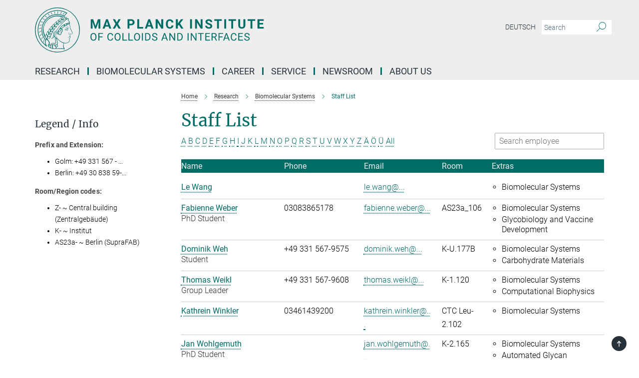

--- FILE ---
content_type: text/html; charset=utf-8
request_url: https://www.mpikg.mpg.de/biomolecular-systems/staff-list?letter=W&previous_letter=J
body_size: 16064
content:
<!DOCTYPE html>
<html prefix="og: http://ogp.me/ns#" lang="en">
<head>
  <meta http-equiv="X-UA-Compatible" content="IE=edge">
  <meta content="width=device-width, initial-scale=1.0" name="viewport">
  <meta http-equiv="Content-Type" content="text/html; charset=utf-8"/>
  <title>Staff List</title>
  
  <meta name="keywords" content="" /><meta name="description" content="" />
  
  
<meta property="og:title" content="Staff List">
<meta property="og:description" content="">
<meta property="og:type" content="website">
<meta property="og:url" content="https://www.mpikg.mpg.de/biomolecular-systems/staff-list">
<meta property="og:image" content="https://www.mpikg.mpg.de/assets/og-logo-281c44f14f2114ed3fe50e666618ff96341055a2f8ce31aa0fd70471a30ca9ed.jpg">


  
  


  <meta name="msapplication-TileColor" content="#fff" />
<meta name="msapplication-square70x70logo" content="/assets/touch-icon-70x70-16c94b19254f9bb0c9f8e8747559f16c0a37fd015be1b4a30d7d1b03ed51f755.png" />
<meta name="msapplication-square150x150logo" content="/assets/touch-icon-150x150-3b1e0a32c3b2d24a1f1f18502efcb8f9e198bf2fc47e73c627d581ffae537142.png" />
<meta name="msapplication-wide310x150logo" content="/assets/touch-icon-310x150-067a0b4236ec2cdc70297273ab6bf1fc2dcf6cc556a62eab064bbfa4f5256461.png" />
<meta name="msapplication-square310x310logo" content="/assets/touch-icon-310x310-d33ffcdc109f9ad965a6892ec61d444da69646747bd88a4ce7fe3d3204c3bf0b.png" />
<link rel="apple-touch-icon" type="image/png" href="/assets/touch-icon-180x180-a3e396f9294afe6618861344bef35fc0075f9631fe80702eb259befcd682a42c.png" sizes="180x180">
<link rel="icon" type="image/png" href="/assets/touch-icon-32x32-143e3880a2e335e870552727a7f643a88be592ac74a53067012b5c0528002367.png" sizes="32x32">

  <link rel="preload" href="/assets/roboto-v20-latin-ext_latin_greek-ext_greek_cyrillic-ext_cyrillic-700-8d2872cf0efbd26ce09519f2ebe27fb09f148125cf65964890cc98562e8d7aa3.woff2" as="font" type="font/woff2" crossorigin="anonymous">
  
  
  
  <script>var ROOT_PATH = '/';var LANGUAGE = 'en';var PATH_TO_CMS = 'https://mpikgf2.iedit.mpg.de';var INSTANCE_NAME = 'mpikgf2';</script>
  
      <link rel="stylesheet" media="all" href="/assets/responsive_live_green-b4104db02fad82373eaef717c39506fa87036661729168d4cfe06a4e84cae1cb.css" />
    <link rel="stylesheet" media="all" href="/assets/responsive/headerstylesheets/mpikgf2-header-c7ac201ea10c01bb87eb7e6a1cc1a6c484bf64fec9f48426cc6c73fe9914a1de.css" />

<script>
  window.addEventListener("load", function() {
    var linkElement = document.createElement("link");
    linkElement.rel="stylesheet";
    linkElement.href="/assets/katex/katex-4c5cd0d7a0c68fd03f44bf90378c50838ac39ebc09d5f02a7a9169be65ab4d65.css";
    linkElement.media="all";
    document.head.appendChild(linkElement);
  });
</script>


  

  

  <script>
  if(!window.DCLGuard) {
    window.DCLGuard=true;
  }
</script>
<script type="module">
//<![CDATA[
document.body.addEventListener('Base',function(){  (function (global) {
    if (global.MpgApp && global.MpgApp.object) {
      global.MpgApp.object.id = +'191001';
    }
  }(window));
});
/*-=deferred=-*/
//]]>
</script>
  <link rel="canonical" href="https://www.mpikg.mpg.de/biomolecular-systems/staff-list" />


  
  <meta name="csrf-param" content="authenticity_token" />
<meta name="csrf-token" content="ISf1plR8s5sR3GuPejzMNjdG89ZXdJHKgEUUYBueMeXmVlQ7Z0CDM30c40XYb1BMdMvUqckKGoHMqje5YN7gug" />
  <meta name="generator" content="JustRelate CX Cloud (www.justrelate.com)" />
  
  
      <link rel="alternate" hreflang="de" href="https://www.mpikg.mpg.de/biomolekulare-systeme/mitarbeiterliste" />
    <link rel="alternate" hreflang="en" href="https://www.mpikg.mpg.de/biomolecular-systems/staff-list" />


  
    <script type="module" >
      window.allHash = { 'manifest':'/assets/manifest-04024382391bb910584145d8113cf35ef376b55d125bb4516cebeb14ce788597','responsive/modules/display_pubman_reference_counter':'/assets/responsive/modules/display_pubman_reference_counter-8150b81b51110bc3ec7a4dc03078feda26b48c0226aee02029ee6cf7d5a3b87e','responsive/modules/video_module':'/assets/responsive/modules/video_module-231e7a8449475283e1c1a0c7348d56fd29107c9b0d141c824f3bd51bb4f71c10','responsive/live/annual_report_overview':'/assets/responsive/live/annual_report_overview-f7e7c3f45d3666234c0259e10c56456d695ae3c2df7a7d60809b7c64ce52b732','responsive/live/annual_review_overview':'/assets/responsive/live/annual_review_overview-49341d85de5d249f2de9b520154d516e9b4390cbf17a523d5731934d3b9089ec','responsive/live/deferred-picture-loader':'/assets/responsive/live/deferred-picture-loader-088fb2b6bedef1b9972192d465bc79afd9cbe81cefd785b8f8698056aa04cf93','responsive/live/employee':'/assets/responsive/live/employee-ac8cd3e48754c26d9eaf9f9965ab06aca171804411f359cbccd54a69e89bc31c','responsive/live/employee_landing_page':'/assets/responsive/live/employee_landing_page-ac8cd3e48754c26d9eaf9f9965ab06aca171804411f359cbccd54a69e89bc31c','responsive/live/employee_search':'/assets/responsive/live/employee_search-47a41df3fc7a7dea603765ad3806515b07efaddd7cf02a8d9038bdce6fa548a1','responsive/live/event_overview':'/assets/responsive/live/event_overview-817c26c3dfe343bed2eddac7dd37b6638da92babec077a826fde45294ed63f3c','responsive/live/gallery_overview':'/assets/responsive/live/gallery_overview-459edb4dec983cc03e8658fafc1f9df7e9d1c78786c31d9864e109a04fde3be7','responsive/live/institute_page':'/assets/responsive/live/institute_page-03ec6d8aaec2eff8a6c1522f54abf44608299523f838fc7d14db1e68d8ec0c7a','responsive/live/institutes_map':'/assets/responsive/live/institutes_map-588c0307e4a797238ba50134c823708bd3d8d640157dc87cf24b592ecdbd874e','responsive/live/job_board':'/assets/responsive/live/job_board-0db2f3e92fdcd350960e469870b9bef95adc9b08e90418d17a0977ae0a9ec8fd','responsive/live/newsroom':'/assets/responsive/live/newsroom-c8be313dabf63d1ee1e51af14f32628f2c0b54a5ef41ce999b8bd024dc64cad2','responsive/live/organigramm':'/assets/responsive/live/organigramm-18444677e2dce6a3c2138ce8d4a01aca7e84b3ea9ffc175b801208634555d8ff','responsive/live/research_page':'/assets/responsive/live/research_page-c8be313dabf63d1ee1e51af14f32628f2c0b54a5ef41ce999b8bd024dc64cad2','responsive/live/science_gallery_overview':'/assets/responsive/live/science_gallery_overview-5c87ac26683fe2f4315159efefa651462b87429147b8f9504423742e6b7f7785','responsive/live/tabcard':'/assets/responsive/live/tabcard-be5f79406a0a3cc678ea330446a0c4edde31069050268b66ce75cfda3592da0d','live/advent_calendar':'/assets/live/advent_calendar-4ef7ec5654db2e7d38c778dc295aec19318d2c1afcbbf6ac4bfc2dde87c57f12','live/employee':'/assets/live/employee-fb8f504a3309f25dbdd8d3cf3d3f55c597964116d5af01a0ba720e7faa186337','live/employee_landing_page':'/assets/live/employee_landing_page-fb8f504a3309f25dbdd8d3cf3d3f55c597964116d5af01a0ba720e7faa186337','live/gallery_overview':'/assets/live/gallery_overview-18a0e0553dd83304038b0c94477d177e23b8b98bff7cb6dd36c7c99bf8082d12','live/podcast_page':'/assets/live/podcast_page-fe7023d277ed2b0b7a3228167181231631915515dcf603a33f35de7f4fd9566f','live/video_page':'/assets/live/video_page-62efab78e58bdfd4531ccfc9fe3601ea90abeb617a6de220c1d09250ba003d37','responsive/mpg_common/live/dropdown_list':'/assets/responsive/mpg_common/live/dropdown_list-71372d52518b3cb50132756313972768fdec1d4fa3ffa38e6655696fe2de5c0b','responsive/mpg_common/live/event_calendar':'/assets/responsive/mpg_common/live/event_calendar-719dd7e7333c7d65af04ddf8e2d244a2646b5f16d0d7f24f75b0bb8c334da6a5','responsive/mpg_common/live/event_registration':'/assets/responsive/mpg_common/live/event_registration-e6771dca098e37c2858ff2b690497f83a2808b6c642e3f4540e8587e1896c84e','responsive/mpg_common/live/expandable':'/assets/responsive/mpg_common/live/expandable-e2143bde3d53151b5ff7279eaab589f3fefb4fd31278ca9064fd6b83b38d5912','responsive/mpg_common/live/gallery_youtube_video':'/assets/responsive/mpg_common/live/gallery_youtube_video-b859711b59a5655b5fa2deb87bd0d137460341c3494a5df957f750c716970382','responsive/mpg_common/live/interactive_table':'/assets/responsive/mpg_common/live/interactive_table-bff65d6297e45592f8608cd64814fc8d23f62cb328a98b482419e4c25a31fdde','responsive/mpg_common/live/intersection-observer':'/assets/responsive/mpg_common/live/intersection-observer-9e55d6cf2aac1d0866ac8588334111b664e643e4e91b10c5cbb42315eb25d974','responsive/mpg_common/live/main_menu':'/assets/responsive/mpg_common/live/main_menu-43966868573e0e775be41cf218e0f15a6399cf3695eb4297bae55004451acada','responsive/mpg_common/live/news_publication_overview':'/assets/responsive/mpg_common/live/news_publication_overview-d1aae55c18bfd7cf46bad48f7392e51fc1b3a3b887bc6312a39e36eaa58936fa','responsive/mpg_common/live/reverse':'/assets/responsive/mpg_common/live/reverse-9d6a32ce7c0f41fbc5249f8919f9c7b76cacd71f216c9e6223c27560acf41c8b','responsive/mpg_common/live/shuffle':'/assets/responsive/mpg_common/live/shuffle-14b053c3d32d46209f0572a91d3240487cd520326247fc2f1c36ea4d3a6035eb','responsive/mpg_common/live/slick_lazyloader':'/assets/responsive/mpg_common/live/slick_lazyloader-ea2704816b84026f362aa3824fcd44450d54dffccb7fca3c853d2f830a5ce412','responsive/mpg_common/live/video':'/assets/responsive/mpg_common/live/video-55b7101b2ac2622a81eba0bdefd94b5c5ddf1476b01f4442c3b1ae855b274dcf','responsive/mpg_common/live/youtube_extension':'/assets/responsive/mpg_common/live/youtube_extension-2b42986b3cae60b7e4153221d501bc0953010efeadda844a2acdc05da907e90f','preview/_pdf_sorting':'/assets/preview/_pdf_sorting-8fa7fd1ef29207b6c9a940e5eca927c26157f93f2a9e78e21de2578e6e06edf0','preview/advent_calendar':'/assets/preview/advent_calendar-4ef7ec5654db2e7d38c778dc295aec19318d2c1afcbbf6ac4bfc2dde87c57f12','preview/annual_review_search':'/assets/preview/annual_review_search-8fa7fd1ef29207b6c9a940e5eca927c26157f93f2a9e78e21de2578e6e06edf0','preview/edit_overlays':'/assets/preview/edit_overlays-cef31afd41d708f542672cc748b72a6b62ed10df9ee0030c11a0892ae937db70','preview/employee':'/assets/preview/employee-fb8f504a3309f25dbdd8d3cf3d3f55c597964116d5af01a0ba720e7faa186337','preview/employee_landing_page':'/assets/preview/employee_landing_page-fb8f504a3309f25dbdd8d3cf3d3f55c597964116d5af01a0ba720e7faa186337','preview/gallery_overview':'/assets/preview/gallery_overview-ca27fbd8e436a0f15e28d60a0a4a5861f7f9817b9cb44cb36ae654ebe03eec2a','preview/lodash':'/assets/preview/lodash-01fbab736a95109fbe4e1857ce7958edc28a78059301871a97ed0459a73f92d2','preview/overlay':'/assets/preview/overlay-4b3006f01cc2a80c44064f57acfdb24229925bbf211ca5a5e202b0be8cd2e66e','preview/overlay_ajax_methods':'/assets/preview/overlay_ajax_methods-0cceedf969995341b0aeb5629069bf5117896d2b053822e99f527e733430de65','preview/pdf_overview':'/assets/preview/pdf_overview-8fa7fd1ef29207b6c9a940e5eca927c26157f93f2a9e78e21de2578e6e06edf0','preview/podcast_page':'/assets/preview/podcast_page-8b696f28fe17c5875ac647a54463d6cf4beda5fa758ba590dd50d4f7d11e02a0','preview/preview':'/assets/preview/preview-7d20d27ffa274bf0336cbf591613fbbffd4fa684d745614240e81e11118b65c2','preview/science_gallery_overview':'/assets/preview/science_gallery_overview-00600feadb223d3b4cb5432a27cc6bee695f2b95225cb9ecf2e9407660ebcc35','preview/video_page':'/assets/preview/video_page-5359db6cf01dcd5736c28abe7e77dabdb4c7caa77184713f32f731d158ced5a8','preview_manifest':'/assets/preview_manifest-04024382391bb910584145d8113cf35ef376b55d125bb4516cebeb14ce788597','editmarker':'/assets/editmarker-b8d0504e39fbfef0acc731ba771c770852ec660f0e5b8990b6d367aefa0d9b9c','live':'/assets/live-4aa8e228b0242df1d2d064070d3be572a1ad3e67fe8c70b092213a5236b38737','print':'/assets/print-08c7a83da7f03ca9674c285c1cc50a85f44241f0bcef84178df198c8e9805c3c','mpg_base':'/assets/mpg_base-161fbafcd07f5fc9b56051e8acd88e712c103faef08a887e51fdcf16814b7446','mpg_fouc':'/assets/mpg_fouc-e8a835d89f91cf9c99be7a651f3ca1d04175934511621130554eef6aa910482c','mpg_amd':'/assets/mpg_amd-7c9ab00ac1b3a8c78cac15f76b6d33ed50bb1347cea217b0848031018ef80c94','mpg_amd_bundle':'/assets/mpg_amd_bundle-932e0d098e1959a6b4654b199e4c02974ab670115222c010a0bcc14756fce071','responsive/friendlycaptcha/widget.module.min':'/assets/responsive/friendlycaptcha/widget.module.min-19cabfb2100ce6916acaa628a50895f333f8ffb6a12387af23054565ee2122f2','responsive/honeybadger.min':'/assets/responsive/honeybadger.min-213763a8258237e8c4d12f0dbd98d8a966023b02f7433c1a05c1bace6ef120ec','responsive_live':'/assets/responsive_live-d4b4a938cbf67a69dc6ba9767c95bb10486874f069e457abc2ad6f53c7126fac','katex/katex':'/assets/katex/katex-ca9d4097b1925d5d729e5c4c7ffcdb44112ba08c53e7183feb26afa6927cc4fd','responsive/tsmodules/cashew':'/assets/responsive/tsmodules/cashew-f2b3a6f988f933937212c2239a5008703225511ab19b4a6d6cbead2e9904ae21','responsive/tsmodules/datahandler':'/assets/responsive/tsmodules/datahandler-18b09253aa824ba684b48d41aea5edb6321851210404bdc3c47922c961181980','responsive/tsmodules/edit-menu':'/assets/responsive/tsmodules/edit-menu-ed8038730fbc4b64d700f28f3ccdcc8c33cc558e1182af3f37b6b4374a3ad3b6','responsive/tsmodules/edit':'/assets/responsive/tsmodules/edit-80ca9b5137f2eeb575e45f3ff1fd611effb73bd27d9f920d5f758c27a4212067','responsive/tsmodules/image-information':'/assets/responsive/tsmodules/image-information-2766379bd0ae7c612169084e5437d5662006eec54acbecba9f83ac8773ac20fa','responsive/tsmodules/languages':'/assets/responsive/tsmodules/languages-33d886fa0f8a758ac8817dfaf505c136d22e86a95988298f3b14cf46c870a586','responsive/tsmodules/menu':'/assets/responsive/tsmodules/menu-dc7cee42b20a68a887e06bb1979d6ecc601ff8dd361b80cc6a8190e33ab7f005','responsive/tsmodules/notify':'/assets/responsive/tsmodules/notify-44b67b61195156d3827af8dfd00797cd327f013dc404720659f2d3da19cf6f77','responsive/tsmodules/virtual-form':'/assets/responsive/tsmodules/virtual-form-31974440dbd9f79534149b9376a63b1f2e0b542abb5ba898e4fbaeef377d66ca' }
    </script>
    <script type="module">
//<![CDATA[
document.body.addEventListener('AMD',function(){    requirejs.config({
      waitSeconds:0,
      paths: allHash
    })
});
/*-=deferred=-*/
//]]>
</script></head>

 <body class="mpikgf2 employee_list  language-en" id="top">
  
  
  

<header class="navbar hero navigation-on-bottom">

  <div class="container remove-padding header-main-container">


    <div class="navbar-header">
        <a class="navbar-brand mpg-icon mpg-icon-logo language-en language-engreen" aria-label="Logo Max Planck Institute of Colloids and Interfaces, go to homepage" href="/en"></a>
    </div>

    <div class="lang-search">
      <div class="collapse navbar-collapse bs-navbar-collapse">
        <ul class="hidden-xs hidden-sm nav navbar-nav navbar-right navbar-meta">
          <li class="language-switcher-links">
            
    <a href="/biomolekulare-systeme/mitarbeiterliste">Deutsch</a>


          </li>
          <li>
            <form class="navbar-form navbar-left search-field hidden-xs" role="search" action="/en" accept-charset="UTF-8" method="get">
  <div class="form-group noindex">
    <input class="form-control searchfield"
      name="searchfield"
      placeholder="Search"
      value=""
      type="search"
      aria-label="You did not enter a query."
    />
    <button class="btn btn-default searchbutton" aria-label="Search">
      <i class="mpg-icon mpg-icon-search" role="img" aria-hidden="true"></i>
    </button>
  </div>
</form>
          </li>
          <li>
            
          </li>

        </ul>
      </div>
    </div>


    <div class="navbar-title-wrapper">

      <nav class="navbar navbar-default" aria-label="Main navigation">
        <div class="navbar-header">
          <div class="visible-xs visible-sm">
            <button class="nav-btn navbar-toggle" type="button" data-toggle="collapse" data-target="#main-navigation-container" aria-haspopup="true" aria-expanded="false" aria-label="Main navigation switch">
              <svg width="40" height="40" viewBox="-25 -25 50 50">
                <circle cx="0" cy="0" r="25" fill="none"/>
                <rect class="burgerline-1" x="-15" y="-12" width="30" height="4" fill="black"/>
                <rect class="burgerline-2" x="-15" y="-2" width="30" height="4" fill="black"/>
                <rect class="burgerline-3" x="-15" y="8" width="30" height="4" fill="black"/>
              </svg>
            </button>
          </div>
        </div>

        <div class="collapse navbar-collapse js-navbar-collapse noindex" id="main-navigation-container">

          <div class="mobile-search-pwa-container">
            <div class="mobile-search-container">
              <form class="navbar-form navbar-left search-field visible-sm visible-xs mobile clearfix" role="search" action="/en" accept-charset="UTF-8" method="get">
  <div class="form-group noindex">
    <input class="form-control searchfield"
      name="searchfield"
      placeholder="Search"
      value=""
      type="search"
      aria-label="You did not enter a query."
    />
    <button class="btn btn-default searchbutton" aria-label="Search">
      <i class="mpg-icon mpg-icon-search" role="img" aria-hidden="true"></i>
    </button>
  </div>
</form>
            </div>
              
          </div>

          
            <ul class="nav navbar-nav col-xs-12" id="main_nav" data-timestamp="2025-09-09T02:01:06.994Z">
<li class="dropdown mega-dropdown clearfix" tabindex="0" data-positioning="3">
<a class="main-navi-item dropdown-toggle undefined" id="Root-de.0">Research<span class="arrow-dock"></span></a><a class="dropdown-toggle visible-xs visible-sm" data-no-bs-toggle="dropdown" role="button" aria-expanded="false" aria-controls="flyout-Root-de.0"><span class="mpg-icon mpg-icon-down2"></span></a><ul id="flyout-Root-de.0" class="col-xs-12 dropdown-menu  mega-dropdown-menu row">
<li class="col-xs-12 col-sm-4 menu-column"><ul class="main"><li class="dropdown-title">
<a href="/departments" id="Root-de.0.0.0">Departments</a><ul>
<li><a href="/biomaterials" id="Root-de.0.0.0.0">Biomaterials</a></li>
<li><a href="/en/bs" id="Root-de.0.0.0.1">Biomolecular Systems</a></li>
<li><a href="/colloid-chemistry" id="Root-de.0.0.0.2">Colloid Chemistry</a></li>
<li><a href="/sbm" id="Root-de.0.0.0.3">Sustainable and Bio-inspired Materials</a></li>
</ul>
</li></ul></li>
<li class="col-xs-12 col-sm-4 menu-column"><ul class="main">
<li class="dropdown-title">
<a id="Root-de.0.1.0">COOPERATIVE RESEARCH UNITS</a><ul>
<li><a href="/6751933/max-planck-queensland-centre" id="Root-de.0.1.0.0">Max Planck Queensland Centre</a></li>
<li><a class="external" href="https://imprs.mpikg.mpg.de" target="_blank" id="Root-de.0.1.0.1">IMPRS Graduate School</a></li>
</ul>
</li>
<li class="dropdown-title">
<a id="Root-de.0.1.1">Publications</a><ul>
<li><a href="/5539557/Max_Planck_Institute_of_Colloids_and_Interfaces" id="Root-de.0.1.1.0">Scientific Publications</a></li>
<li><a href="/5551091/Patents" id="Root-de.0.1.1.1">Patents</a></li>
<li><a href="/annual-report" id="Root-de.0.1.1.2">Annual Report</a></li>
</ul>
</li>
</ul></li>
<li class="col-xs-12 col-sm-4 menu-column"><ul class="main">
<li class="dropdown-title">
<a id="Root-de.0.2.0">Former Research Units</a><ul>
<li><a href="/interfaces" id="Root-de.0.2.0.0">Department Interfaces</a></li>
<li><a href="/theory" id="Root-de.0.2.0.1">Department Theory &amp; Bio-Systems / Emeritus group</a></li>
<li><a href="/Mechano-bio-chemistry" id="Root-de.0.2.0.2">Max Planck research group Mechano(bio)chemistry</a></li>
</ul>
</li>
<li class="dropdown-title"><a href="/equipment" id="Root-de.0.2.1">Equipment</a></li>
</ul></li>
</ul>
</li>
<li class="dropdown mega-dropdown clearfix" tabindex="0" data-positioning="3">
<a class="main-navi-item dropdown-toggle undefined" id="Root-de.1">Biomolecular Systems<span class="arrow-dock"></span></a><a class="dropdown-toggle visible-xs visible-sm" data-no-bs-toggle="dropdown" role="button" aria-expanded="false" aria-controls="flyout-Root-de.1"><span class="mpg-icon mpg-icon-down2"></span></a><ul id="flyout-Root-de.1" class="col-xs-12 dropdown-menu  mega-dropdown-menu row">
<li class="col-xs-12 col-sm-4 menu-column"><ul class="main">
<li class="dropdown-title">
<a id="Root-de.1.0.0">About Us</a><ul>
<li><a href="/biomolecular-systems/director/peter-seeberger" id="Root-de.1.0.0.0">Director</a></li>
<li><a href="/biomolecular-systems/research-program" id="Root-de.1.0.0.1">Research Program</a></li>
<li><a href="/biomolecular-systems/equipment" id="Root-de.1.0.0.2">Equipment</a></li>
</ul>
</li>
<li class="dropdown-title"><a href="/biomolecular-systems/staff-list" id="Root-de.1.0.1">Staff Members</a></li>
</ul></li>
<li class="col-xs-12 col-sm-4 menu-column"><ul class="main">
<li class="dropdown-title">
<a id="Root-de.1.1.0">Research Groups</a><ul>
<li><a href="/186922/automated-glycan-assembly" id="Root-de.1.1.0.0">Automated Glycan Assembly</a></li>
<li><a href="/carbohydrate-materials" id="Root-de.1.1.0.1">Carbohydrate Materials</a></li>
<li><a href="/5892447/carbohydrates-structure-and-function" id="Root-de.1.1.0.2">Carbohydrates: Structure and Function</a></li>
<li><a href="/6798670/circular-chemical-concepts" id="Root-de.1.1.0.3">Circular Chemical Concepts</a></li>
<li><a href="/192540/glycobiology-and-vaccine-development" id="Root-de.1.1.0.5">Glycobiology and Vaccine Development</a></li>
<li><a href="/6499394/synthetic-methodology-and-reaction-design" id="Root-de.1.1.0.6">Synthetic Methodology and Reaction Design</a></li>
<li><a href="/en/proteins-and-membranes" id="Root-de.1.1.0.7">Computational Biophysics</a></li>
</ul>
</li>
<li class="dropdown-title"><a href="/5856215/ehemalige-arbeitsgruppen" id="Root-de.1.1.1">Former Research Groups</a></li>
</ul></li>
<li class="col-xs-12 col-sm-4 menu-column"><ul class="main">
<li class="dropdown-title"><a href="/biomolecular-systems/jobs" id="Root-de.1.2.0">Jobs</a></li>
<li class="dropdown-title"><a href="/5205797/Biomolekulare_Systeme" id="Root-de.1.2.1">Publications</a></li>
<li class="dropdown-title"><a href="/seminars-and-talks" id="Root-de.1.2.2">Seminars &amp; Talks</a></li>
</ul></li>
</ul>
</li>
<li class="dropdown mega-dropdown clearfix" tabindex="0" data-positioning="3">
<a class="main-navi-item dropdown-toggle undefined" id="Root-de.2" href="/career">Career<span class="arrow-dock"></span></a><a class="dropdown-toggle visible-xs visible-sm" data-no-bs-toggle="dropdown" role="button" aria-expanded="false" aria-controls="flyout-Root-de.2"><span class="mpg-icon mpg-icon-down2"></span></a><ul id="flyout-Root-de.2" class="col-xs-12 dropdown-menu  mega-dropdown-menu row">
<li class="col-xs-12 col-sm-4 menu-column"><ul class="main"><li class="dropdown-title">
<a id="Root-de.2.0.0">Graduate School</a><ul><li><a class="external" href="https://imprs.mpikg.mpg.de/" target="_blank" id="Root-de.2.0.0.0">IMPRS on Multiscale Bio-Systems</a></li></ul>
</li></ul></li>
<li class="col-xs-12 col-sm-4 menu-column"><ul class="main"><li class="dropdown-title"><a href="/career" id="Root-de.2.1.0">Job Offers</a></li></ul></li>
<li class="col-xs-12 col-sm-4 menu-column"><ul class="main"><li class="dropdown-title"><a id="Root-de.2.2.0">Guest Programme (in revision)</a></li></ul></li>
</ul>
</li>
<li class="dropdown mega-dropdown clearfix" tabindex="0" data-positioning="3">
<a class="main-navi-item dropdown-toggle undefined" id="Root-de.3">Service<span class="arrow-dock"></span></a><a class="dropdown-toggle visible-xs visible-sm" data-no-bs-toggle="dropdown" role="button" aria-expanded="false" aria-controls="flyout-Root-de.3"><span class="mpg-icon mpg-icon-down2"></span></a><ul id="flyout-Root-de.3" class="col-xs-12 dropdown-menu  mega-dropdown-menu row">
<li class="col-xs-12 col-sm-4 menu-column"><ul class="main">
<li class="dropdown-title"><a href="/administration" id="Root-de.3.0.0">Administration</a></li>
<li class="dropdown-title"><a href="/canteens" id="Root-de.3.0.1">Canteens</a></li>
<li class="dropdown-title"><a href="/chemical-database" id="Root-de.3.0.2">Chemical Database</a></li>
<li class="dropdown-title"><a href="/childcare" id="Root-de.3.0.3">Childcare</a></li>
</ul></li>
<li class="col-xs-12 col-sm-4 menu-column"><ul class="main">
<li class="dropdown-title"><a href="/5980080/electronik-service" id="Root-de.3.1.0">Electronic Services</a></li>
<li class="dropdown-title"><a href="/5637732/guesthouse" id="Root-de.3.1.1">Guest House</a></li>
<li class="dropdown-title"><a href="/en/welcome-office" id="Root-de.3.1.2">International Office</a></li>
<li class="dropdown-title"><a href="/en/it-service" id="Root-de.3.1.3">IT Support</a></li>
<li class="dropdown-title"><a href="/library" id="Root-de.3.1.4">Library</a></li>
</ul></li>
<li class="col-xs-12 col-sm-4 menu-column"><ul class="main">
<li class="dropdown-title"><a href="/store" id="Root-de.3.2.0">Store</a></li>
<li class="dropdown-title"><a href="/6155149/betriebstechnik" id="Root-de.3.2.1">Technical Services</a></li>
<li class="dropdown-title">
<a id="Root-de.3.2.2">Workshops</a><ul>
<li><a href="/5975554/glasblaeserwerkstatt" id="Root-de.3.2.2.0">Glassblowing Workshop</a></li>
<li><a href="/5975497/mechanische-werkstatt" id="Root-de.3.2.2.1">Mechanic Workshop</a></li>
</ul>
</li>
</ul></li>
</ul>
</li>
<li class="dropdown mega-dropdown clearfix" tabindex="0" data-positioning="2">
<a class="main-navi-item dropdown-toggle undefined" id="Root-de.4" href="/en/pr">Newsroom<span class="arrow-dock"></span></a><a class="dropdown-toggle visible-xs visible-sm" data-no-bs-toggle="dropdown" role="button" aria-expanded="false" aria-controls="flyout-Root-de.4"><span class="mpg-icon mpg-icon-down2"></span></a><ul id="flyout-Root-de.4" class="col-xs-12 dropdown-menu  mega-dropdown-menu row">
<li class="col-xs-12 col-sm-4 menu-column"><ul class="main">
<li class="dropdown-title"><a href="/press-releases" id="Root-de.4.0.0">News</a></li>
<li class="dropdown-title"><a href="/6873692/press-office" id="Root-de.4.0.1">Press Office</a></li>
<li class="dropdown-title">
<a href="/media" id="Root-de.4.0.2">Media Library</a><ul><li><a href="/logo" id="Root-de.4.0.2.0">Logo, CI &amp; CD</a></li></ul>
</li>
</ul></li>
<li class="col-xs-12 col-sm-4 menu-column"><ul class="main"><li class="dropdown-title">
<a id="Root-de.4.1.0">Publications</a><ul>
<li><a href="/6874924/scientific-publications-of-the-KGF" id="Root-de.4.1.0.0">Scientific Publications</a></li>
<li><a href="/reports" id="Root-de.4.1.0.1">Research Reports</a></li>
<li><a href="/institute-booklet" id="Root-de.4.1.0.2">Institute Booklet</a></li>
<li><a href="/MaxPlanckResearch" id="Root-de.4.1.0.3">Articles in MaxPlanckResearch</a></li>
<li><a href="/yearbook" id="Root-de.4.1.0.4">Yearbook</a></li>
</ul>
</li></ul></li>
</ul>
</li>
<li class="dropdown mega-dropdown clearfix" tabindex="0" data-positioning="3">
<a class="main-navi-item dropdown-toggle undefined" id="Root-de.5">About Us<span class="arrow-dock"></span></a><a class="dropdown-toggle visible-xs visible-sm" data-no-bs-toggle="dropdown" role="button" aria-expanded="false" aria-controls="flyout-Root-de.5"><span class="mpg-icon mpg-icon-down2"></span></a><ul id="flyout-Root-de.5" class="col-xs-12 dropdown-menu  mega-dropdown-menu row">
<li class="col-xs-12 col-sm-4 menu-column"><ul class="main">
<li class="dropdown-title"><a href="/profile" id="Root-de.5.0.0">Short Profile</a></li>
<li class="dropdown-title">
<a href="/organization" id="Root-de.5.0.1">Organization</a><ul>
<li><a href="/5818576/external-scientific-members" id="Root-de.5.0.1.0">External Scientific Members</a></li>
<li><a href="/organigram" id="Root-de.5.0.1.1">Organigram</a></li>
<li><a href="/scientific-advisory-board" id="Root-de.5.0.1.2">Scientific Advisory Board</a></li>
</ul>
</li>
<li class="dropdown-title"><a href="/history" id="Root-de.5.0.2">History</a></li>
</ul></li>
<li class="col-xs-12 col-sm-4 menu-column"><ul class="main">
<li class="dropdown-title">
<a id="Root-de.5.1.0">Staff</a><ul>
<li><a href="/equal-opportunities" id="Root-de.5.1.0.0">Equal Opportunities</a></li>
<li><a href="/PhD-Representatives" id="Root-de.5.1.0.1">PhD Students Representatives</a></li>
<li><a href="/6039135/repraesentant-der-wissenschaftlichen-mitarbeiter-des-instituts" id="Root-de.5.1.0.2">Section Representative</a></li>
<li><a href="/works-council" id="Root-de.5.1.0.3">Works Council</a></li>
</ul>
</li>
<li class="dropdown-title"><a href="/en/alumni" id="Root-de.5.1.1">Alumni</a></li>
</ul></li>
<li class="col-xs-12 col-sm-4 menu-column"><ul class="main">
<li class="dropdown-title"><a href="/staff-members" id="Root-de.5.2.0">Staff Directory</a></li>
<li class="dropdown-title">
<a id="Root-de.5.2.1">Contact</a><ul><li><a href="/contact" id="Root-de.5.2.1.0">Directions</a></li></ul>
</li>
</ul></li>
</ul>
</li>
</ul>

          <div class="text-center language-switcher visible-xs visible-sm">
            
    <a href="/biomolekulare-systeme/mitarbeiterliste">Deutsch</a>


          </div>
        </div>
      </nav>
    </div>
  </div>
</header>

<header class="container-full-width visible-print-block">
  <div class="container">
    <div class="row">
      <div class="col-xs-12">
        <div class="content">
              <span class="mpg-icon mpg-icon-logo custom-print-header language-en">
                Max Planck Institute of Colloids and Interfaces
              </span>
        </div>
      </div>
    </div>
  </div>
</header>

<script type="module">
//<![CDATA[
document.body.addEventListener('Base',function(){  var mainMenu;
  if(typeof MpgCommon != "undefined") {
    mainMenu = new MpgCommon.MainMenu();
  }
});
/*-=deferred=-*/
//]]>
</script>
  
  <div id="page_content">
    <div class="container content-wrapper">
  <div class="row">
    <main>
      <article class="col-md-9 col-md-push-3">
        <div class="content py-0">
          <div class="noindex">
  <nav class="hidden-print" aria-label="breadcrumb">
    <ol class="breadcrumb clearfix" vocab="http://schema.org/" typeof="BreadcrumbList">

          <li class="breadcrumb-item" property="itemListElement" typeof="ListItem">
            <a property="item"
               typeof="WebPage"
               href="/en"
               class=""
               title="">
              <span property="name">Home</span>
            </a>
            <meta property="position" content="1">
          </li>
          <li class="breadcrumb-item" property="itemListElement" typeof="ListItem">
            <a property="item"
               typeof="WebPage"
               href="/departments"
               class=""
               title="">
              <span property="name">Research</span>
            </a>
            <meta property="position" content="2">
          </li>
          <li class="breadcrumb-item" property="itemListElement" typeof="ListItem">
            <a property="item"
               typeof="WebPage"
               href="/en/bs"
               class=""
               title="">
              <span property="name">Biomolecular Systems</span>
            </a>
            <meta property="position" content="3">
          </li>
      <li class="breadcrumb-item active" property="itemListElement" typeof="ListItem" aria-current="page">
        <span property="name">Staff List</span>
        <meta property="position" content="4">
      </li>
    </ol>
  </nav>
</div>


        </div>
        

    <h1 class="page-titledesc">Staff List</h1>
    <div class="meta-information">
      
    </div>
    <div class="employee_list">
        <div class="search_letters">
          <div class="dotted_line"></div>

          <div class="letters"><a class="" href="/biomolecular-systems/staff-list?letter=A&amp;previous_letter=W">A</a> <a class="" href="/biomolecular-systems/staff-list?letter=B&amp;previous_letter=W">B</a> <a class="" href="/biomolecular-systems/staff-list?letter=C&amp;previous_letter=W">C</a> <a class="" href="/biomolecular-systems/staff-list?letter=D&amp;previous_letter=W">D</a> <a class="" href="/biomolecular-systems/staff-list?letter=E&amp;previous_letter=W">E</a> <a class="" href="/biomolecular-systems/staff-list?letter=F&amp;previous_letter=W">F</a> <a class="" href="/biomolecular-systems/staff-list?letter=G&amp;previous_letter=W">G</a> <a class="" href="/biomolecular-systems/staff-list?letter=H&amp;previous_letter=W">H</a> <a class="" href="/biomolecular-systems/staff-list?letter=I&amp;previous_letter=W">I</a> <a class="" href="/biomolecular-systems/staff-list?letter=J&amp;previous_letter=W">J</a> <a class="" href="/biomolecular-systems/staff-list?letter=K&amp;previous_letter=W">K</a> <a class="" href="/biomolecular-systems/staff-list?letter=L&amp;previous_letter=W">L</a> <a class="" href="/biomolecular-systems/staff-list?letter=M&amp;previous_letter=W">M</a> <a class="" href="/biomolecular-systems/staff-list?letter=N&amp;previous_letter=W">N</a> <a class="" href="/biomolecular-systems/staff-list?letter=O&amp;previous_letter=W">O</a> <a class="" href="/biomolecular-systems/staff-list?letter=P&amp;previous_letter=W">P</a> <a class="" href="/biomolecular-systems/staff-list?letter=Q&amp;previous_letter=W">Q</a> <a class="" href="/biomolecular-systems/staff-list?letter=R&amp;previous_letter=W">R</a> <a class="" href="/biomolecular-systems/staff-list?letter=S&amp;previous_letter=W">S</a> <a class="" href="/biomolecular-systems/staff-list?letter=T&amp;previous_letter=W">T</a> <a class="" href="/biomolecular-systems/staff-list?letter=U&amp;previous_letter=W">U</a> <a class="" href="/biomolecular-systems/staff-list?letter=V&amp;previous_letter=W">V</a> <a class="current" href="/biomolecular-systems/staff-list?letter=W&amp;previous_letter=W">W</a> <a class="" href="/biomolecular-systems/staff-list?letter=X&amp;previous_letter=W">X</a> <a class="" href="/biomolecular-systems/staff-list?letter=Y&amp;previous_letter=W">Y</a> <a class="" href="/biomolecular-systems/staff-list?letter=Z&amp;previous_letter=W">Z</a> <a class="" href="/biomolecular-systems/staff-list?letter=%C3%84&amp;previous_letter=W">Ä</a> <a class="" href="/biomolecular-systems/staff-list?letter=%C3%96&amp;previous_letter=W">Ö</a> <a class="" href="/biomolecular-systems/staff-list?letter=%C3%9C&amp;previous_letter=W">Ü</a> <a class=" all" href="/biomolecular-systems/staff-list?letter=All&amp;previous_letter=W">All</a></div>

          <div class="search">
            <form action="/biomolecular-systems/staff-list" accept-charset="UTF-8" method="post"><input type="hidden" name="authenticity_token" value="p7KPClwx6s5xptgMzpNiOx4XHmZW_UyPRI0tfTSmrY3KcCmqiogr35n8pIZ6PKIP71Rtv57EGT3dRk1iuMQcHQ" autocomplete="off" />
              <input type="text" name="search" id="search" value="" class="text_input default_text" title="Search employee" placeholder="Search employee" />
</form>          </div>

          <div class="dotted_line"></div>
        </div>

        <div class="content">
          <div>
            
          </div>

          <table class="table_without_sidebar dataTable" data-length="99" data-show-filter="false"><thead><tr><th class="name first" data-column="name">Name</th><th class="phone" data-column="phone">Phone</th><th class="email" data-column="email">Email</th><th class="room" data-column="room">Room</th><th class="extras last" data-column="extras">Extras</th></tr><tr><td colspan="5"></td></tr></thead><tbody><tr class="last"><td class="name first"><a title="More information about Le Wang" href="/biomolecular-systems/staff-list/148229"><span class="icon link_like_text employee_name">Le Wang</span></a><div class="position"></div></td><td class="phone"></td><td class="email"><a data-indirect-mail="true" href="mailto:b0d20112621546d84d21a660203ee33b182cca13">le.wang@...</a></td><td class="room"></td><td class="extras last"><ul><li>Biomolecular Systems</li></ul></td></tr><tr class="last"><td class="name first"><a title="More information about Fabienne Weber" href="/biomolecular-systems/staff-list/114470"><span class="icon link_like_text employee_name">Fabienne Weber</span></a><div class="position">PhD Student</div></td><td class="phone"><ul class="no_list_icon"><li>03083865178</li></ul></td><td class="email"><a data-indirect-mail="true" href="mailto:bad64d0c66154ffd0e26aa692262ce260f6bc5114aed26216cd585">fabienne.weber@...</a></td><td class="room">AS23a_106</td><td class="extras last"><ul><li>Biomolecular Systems</li><li>Glycobiology and Vaccine Development</li></ul></td></tr><tr class="last"><td class="name first"><a title="More information about Dominik Weh" href="/biomolecular-systems/staff-list/124898"><span class="icon link_like_text employee_name">Dominik Weh</span></a><div class="position">Student</div></td><td class="phone"><ul class="no_list_icon"><li>+49 331 567-9575</li></ul></td><td class="email"><a data-indirect-mail="true" href="mailto:b8d8420c6d124ab65734a74b2a60e720182cc30603ae3223">dominik.weh@...</a></td><td class="room">K-U.177B</td><td class="extras last"><ul><li>Biomolecular Systems</li><li>Carbohydrate Materials</li></ul></td></tr><tr class="last"><td class="name first"><a title="More information about Dr. Thomas Weikl" href="/biomolecular-systems/staff-list/22237"><span class="icon link_like_text employee_name">Thomas Weikl</span></a><div class="position">Group Leader</div></td><td class="phone"><ul class="no_list_icon"><li>+49 331 567-9608</li></ul></td><td class="email"><a data-indirect-mail="true" href="mailto:a8df400862080fef4538a467077dfe221465801b14e7782227">thomas.weikl@...</a></td><td class="room">K-1.120</td><td class="extras last"><ul><li>Biomolecular Systems</li><li>Computational Biophysics</li></ul></td></tr><tr class="last"><td class="name first"><a title="More information about Kathrein Winkler" href="/biomolecular-systems/staff-list/135749"><span class="icon link_like_text employee_name">Kathrein Winkler</span></a><div class="position"></div></td><td class="phone"><ul class="no_list_icon"><li>03461439200</li></ul></td><td class="email"><a data-indirect-mail="true" href="mailto:b7d65b0d711e48f60e26a6652c7ceb393f6fde1f0fe7782b32d6cef3fe">kathrein.winkler@...</a></td><td class="room">CTC Leu-2.102</td><td class="extras last"><ul><li>Biomolecular Systems</li></ul></td></tr><tr class="last"><td class="name first"><a title="More information about Jan Wohlgemuth" href="/biomolecular-systems/staff-list/136984"><span class="icon link_like_text employee_name">Jan Wohlgemuth</span></a><div class="position">PhD Student</div></td><td class="phone"></td><td class="email"><a data-indirect-mail="true" href="mailto:b6d6414b741449f44734a27e3378ce260f6bc5114aed26216cd585">jan.wohlgemuth@...</a></td><td class="room">K-2.165</td><td class="extras last"><ul><li>Biomolecular Systems</li><li>Automated Glycan Assembly</li></ul></td></tr><tr class="last"><td class="name first"><a title="More information about Jakob Wolf" href="/biomolecular-systems/staff-list/110710"><span class="icon link_like_text employee_name">Jakob Wolf</span></a><div class="position">Guest Scientist</div></td><td class="phone"></td><td class="email"><a data-indirect-mail="true" href="mailto:b6d6440a615556f74c378f663779e52c516fde114ae433">jakob.wolf@...</a></td><td class="room"></td><td class="extras last"><ul><li>Biomolecular Systems</li><li>Automated Glycan Assembly</li></ul></td></tr></tbody></table>


        </div>
    </div>





      </article>
    </main>
    <aside class="sidebar">

  <div class="col-md-3 col-md-pull-9">
    <div class="sidebar-slider">
      <div class="side-nav-scroller">
        
      </div>
    </div>
    
    
<div class="group-extension">
  <div class="h3" role="button" aria-expanded="false" id="group_button_content_right_0" aria-controls="group_region_content_right_0">
    Legend / Info
    <i class="mpg-icon mpg-icon-down2"></i>
</div>  <div class="wrapper-mobile" role="region" id="group_region_content_right_0" aria-labelledby="group_button_content_right_0"><div class="text_block text-block-extension"><p><strong>Prefix and Extension:</strong></p><ul>
<li>Golm: +49 331 567 - ...</li>
<li>Berlin: +49 30 838 59-...</li>
</ul><p><strong>Room/Region codes:</strong></p><ul>
<li>Z- ~ Central building (Zentralgebäude)</li>
<li>K- ~ Institut</li>
<li>AS23a- ~ Berlin (SupraFAB)</li>
</ul></div>
<style>

td.name.first a {
    font-weight: 500;
}
td.name.first {
    line-height: 1.35;
    padding-top: 4px;
    padding-bottom: 7px;
}
.employee_list .search form {
    text-align: right;
    margin-bottom: 20px;
    margin-top: -30px;
    z-index: 22;
}
input#search {border: 1px solid darkgray; padding: 2px 8px; border-radius: 2px;}
@media (max-width: 680px) { input#search{width: 10rem;} }

.employee_list table.dataTable th {
    background-color:rgb(0, 108, 102);
    color: #EEE;
    font-weight: 400;
}
.employee_list table.dataTable td {
    padding: 4px 2px 7px 0px;
    vertical-align: baseline;
}

.employee_list .position {
    color: #333;
}

td.phone {white-space: nowrap;}
td.email a {word-break: break-word;}

th.name.first, td.name.first {
    width: 25% !important;
}
th.extras.last, td.links.last, th.links.last, td.links.last {
    width: 27% !important;
}
th.email, td.email {
    width: 19% !important;
}
th.room, td.room {
    width: 10% !important;
}
th.phone, td.phone {
    width: 19% !important;
}

td.extras.last li,
td.links.last li {
    list-style-type: circle;
    padding-inline-start: 0em;
    margin-inline-start: 20px;
    line-height: 1.3;
    padding-bottom: 3px;
    font-weight: 300;
    margin-left: 20px;
}

td.links.last a {
    word-break: break-word;
}

.employee_list table.dataTable td a.external {
    font-size: 12px;
    font-weight: 400;
}
</style>
</div>
</div>


  </div>
</aside>



  </div>
</div>

  </div>
  <div class="footer-wrap noindex">
  <footer class="container-full-width green footer trngl-footer hidden-print">
      <svg viewbox="0 0 1 1" style="width:100%; height:4em; overflow:visible" preserveAspectRatio="none">
        <path class="footer-triangle" d="M 0 1 L 1 0 L 1 1.1 L 0 1.1" fill="none"/>
      </svg>
    <div class="container invert">
      <div class="row">
        <div class="to-top-dummy"></div>
          <a id="to-top-button" class="to-top" href="#top">Top</a>
          <div class="col-md-12 columns-quicklinks-container">
            
                <div class="footer-focus">
  <h4 class="h3 footer-link-header" tabindex="0" aria-haspopup="true" aria-expanded="false">Contact <i class="mpg-icon mpg-icon-down2"></i></h4>
  <ul class="footer-links">
    <li><a class="" href="/staff-members">Staff Members</a> </li>
    <li><a class="" href="/contact">Directions</a> </li>
  </ul>
</div>

                <div class="footer-focus">
  <h4 class="h3 footer-link-header" tabindex="0" aria-haspopup="true" aria-expanded="false">Departments <i class="mpg-icon mpg-icon-down2"></i></h4>
  <ul class="footer-links">
    <li><a class="" href="/biomaterials">Biomaterials</a> </li>
    <li><a class="" href="/en/bs">Biomolecular Systems</a> </li>
    <li><a class="" href="/colloid-chemistry">Colloid Chemistry</a> </li>
    <li><a class="" href="/sbm">Sustainable and Bio-inspired Materials</a> </li>
  </ul>
</div>

                
                

            
              <div class="col-xs-12 col-md-4">
  <ul class="quicklinks">
      <li><a target="_self" class="btn btn-primary" href="https://intranet.mpikg.mpg.de/">Intranet</a></li>
      <li><a target="_self" class="btn btn-primary" href="https://webmail.mpikg.mpg.de">Webmail</a></li>
      <li><a target="_self" class="btn btn-primary" href="https://webdb.mpikg.mpg.de/staffdb/">Self Service</a></li>
      <li><a target="_self" class="btn btn-primary" href="https://www.mpg.de/en">Max Planck Society</a></li>
      <li><a target="_self" class="btn btn-primary" href="https://www.mpg.de/14172230/code-of-conduct.pdf">Code of Conduct</a></li>
      <li><a target="_self" class="btn btn-primary" href="https://www.mpg.de/11961177/policy-against-sexualized-discrimination-harassment-and-violence.pdf">Discrimination Protection</a></li>
  </ul>
</div>



          </div>
      </div>
    </div>
  </footer>
  <footer class="container-full-width darkgreen institute-subfooter hidden-print">
  <div class="container space-between invert">
      <div class="logo">
            <a target="_blank" href="https://www.mpg.de/en">
              <div class="mpg-icon mpg-icon-logo"></div>
</a>            <a target="_blank" href="https://www.mpg.de/en">
              <div class="copyright-text copyright-text-upper">
                <span class="">Max-Planck-Gesellschaft</span>
              </div>
</a>
      </div>

      <div class="links">
  <ul>
    
      <li><a target="_self" href="/5641161/Privacy-Policy">Privacy policy</a></li><li><a target="_self" href="/imprint">Imprint</a></li>
  </ul>
</div>


      <div class="copyright">
        <div class="copyright-sign">
          ©
        </div>
        <p class="copyright-text copyright-text-right">2026, Max-Planck-Gesellschaft</p>
      </div>
    </div>
</footer>

  <footer class="container-full-width visible-print-block">
    <div class="container">
      <div class="row">
        <div class="col-xs-12">
          <div class="content">
            <p>© 2003-2026, Max-Planck-Gesellschaft</p>
          </div>
        </div>
      </div>
    </div>
  </footer>
</div>
<div class="visible-print print-footer">
  <div class="print-footer-button print-webview-toggle">
    Web-View
  </div>
  <div class="print-footer-button print-page">
    Print Page
  </div>
  <div class="print-footer-button">
    <a target="mpg_print_window" class="print-footer-button print-open-window" rel="nofollow" href="/biomolecular-systems/staff-list?print=yes">Open in new window</a>
  </div>


  <span class="print-estimate-label">
    Estimated DIN-A4 page-width
  </span>
</div>


  
<div id="go_to_live" class="hidden-print department-offset noindex"><a class="infobox_link" target="_blank" title="https://mpikgf2.iedit.mpg.de/191001/Mitarbeiterliste" rel="nofollow" href="https://mpikgf2.iedit.mpg.de/191001/Mitarbeiterliste">Go to Editor View</a></div>

    <script type="module">
//<![CDATA[
document.body.addEventListener('AMD',function(){      amdRequest()
});
/*-=deferred=-*/
//]]>
</script>  <script>
    if (false) {
      linkElement = document.createElement("link");
      linkElement.rel = "stylesheet";
      linkElement.href ="/assets/fonts-special-char-7274d8a728aace1da7f15ed582e09518d08e137c9df0990d5bf76c594f23be2d.css";
      linkElement.media = "all";

      document.head.appendChild(linkElement);
    }
  </script>
  <script type="module">
    window.addEventListener('DOMContentLoaded', (event) => {
      var loadingChain = [
        {
          name:"Base",
          script:"/assets/mpg_base-161fbafcd07f5fc9b56051e8acd88e712c103faef08a887e51fdcf16814b7446.js"
        },
        {
          name:"Fouc",
          script:"/assets/mpg_fouc-e8a835d89f91cf9c99be7a651f3ca1d04175934511621130554eef6aa910482c.js"
        }
      ];

      loadingChain = loadingChain.concat(window.additionalDependencies || []);

      loadingChain.push(
        {
          name:"AMD",
          script:"/assets/mpg_amd-7c9ab00ac1b3a8c78cac15f76b6d33ed50bb1347cea217b0848031018ef80c94.js"
        },
      );


      var loadNext = function () {
        if (loadingChain.length == 0 ) {
          window.loadingChainProcessed = true;
          return;
        };
        var nextScript = loadingChain.shift();

        var scriptElement = document.createElement("script");
        scriptElement.src=nextScript.script;
        scriptElement.setAttribute("defer","");
        scriptElement.onload=function(){
          document.body.dispatchEvent(new CustomEvent(nextScript.name));
          loadNext();
        }
        document.head.appendChild(scriptElement);
      };
      loadNext();

    });


  </script>
  
  
<!-- START Matomo tracking code -->

<!-- For privacy details see https://www.mpg.de/datenschutzhinweis or https://www.mpg.de/privacy-policy -->

<script type='module'>
  (function(){
      var s, d = document, e = d.createElement('script');
      e.type = 'text/javascript';
      e.src = '//statistik.mpg.de/api.js';
      e.async = true;
      e.onload = function () {
      try {
             var p = Piwik.getTracker('//statistik.mpg.de/api', 62);
             p.setCustomDimension(1, "en");
             p.setCustomDimension(3, "en");
             p.trackPageView();
             p.enableLinkTracking();
         } catch (e) {}
      };
      s = d.getElementsByTagName('script')[0]; s.parentNode.insertBefore(e, s);
  })();
</script><noscript><p><img src='//statistik.mpg.de/api?idsite=601&rec=1' style='border:0' alt=''/></p></noscript>
<!-- END Matomo tracking code  -->


  
</body>
</html>
